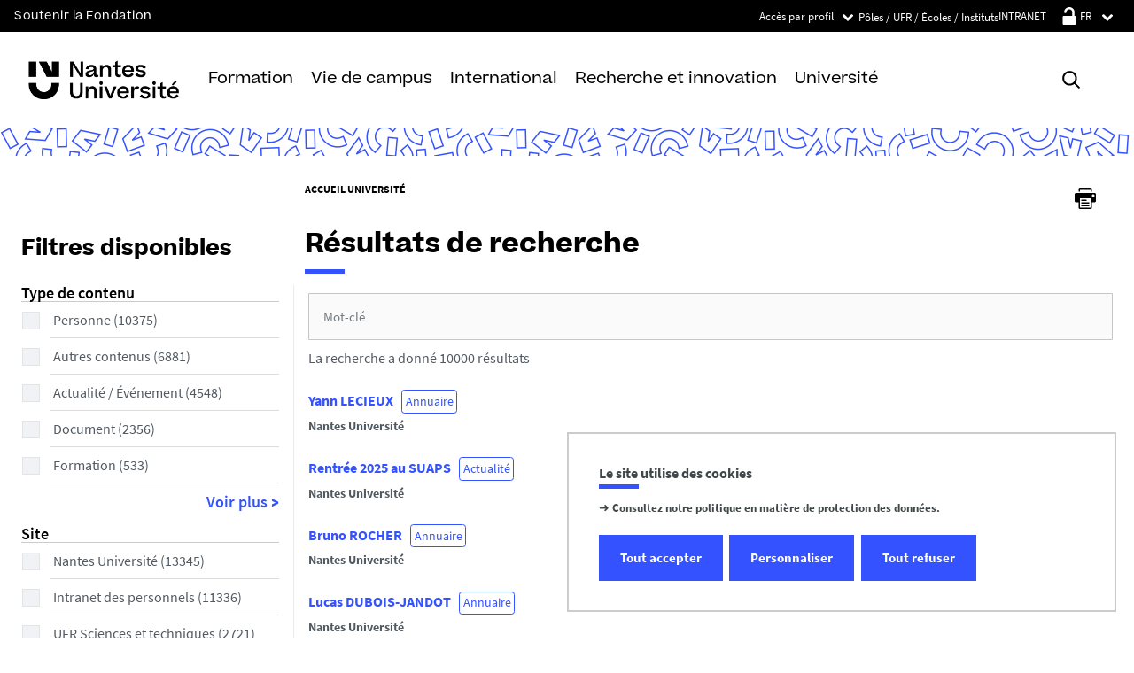

--- FILE ---
content_type: text/css;charset=UTF-8
request_url: https://www.univ-nantes.fr/wro/lyteboxCSS/7d2bde2be433fed2f5cc6d522c2842afa67ccb0b.css
body_size: 1209
content:
#lbOverlay{position:fixed;top:0;left:0;z-index:99998;width:100%;height:500px;}#lbOverlay.grey{background-color:#000000;}#lbOverlay.red{background-color:#330000;}#lbOverlay.green{background-color:#003300;}#lbOverlay.blue{background-color:#011D50;}#lbOverlay.gold{background-color:#666600;}#lbMain{position:absolute;left:0;width:100%;z-index:99999;text-align:center;line-height:0;}#lbMain a img{border:none;}#lbOuterContainer{position:relative;background-color:#fff;width:200px;height:200px;margin:0 auto;}#lbOuterContainer.grey{border:3px solid #888888;}#lbOuterContainer.red{border:3px solid #DD0000;}#lbOuterContainer.green{border:3px solid #00B000;}#lbOuterContainer.blue{border:3px solid #5F89D8;}#lbOuterContainer.gold{border:3px solid #B0B000;}#lbDetailsContainer{font:10px Verdana, Helvetica, sans-serif;background-color:#fff;width:100%;line-height:1.4em;overflow:auto;margin:0 auto;}#lbDetailsContainer.grey{border:3px solid #888888;border-top:none;}#lbDetailsContainer.red{border:3px solid #DD0000;border-top:none;}#lbDetailsContainer.green{border:3px solid #00B000;border-top:none;}#lbDetailsContainer.blue{border:3px solid #5F89D8;border-top:none;}#lbDetailsContainer.gold{border:3px solid #B0B000;border-top:none;}#lbImageContainer, #lbIframeContainer{padding:10px;}#lbLoading{position:absolute;top:45%;left:0%;height:32px;width:100%;text-align:center;line-height:0;background:url(../../jsp/scripts/lytebox/images/loading.gif) center no-repeat;}#lbHoverNav{position:absolute;top:0;left:0;height:100%;width:100%;z-index:10;}#lbImageContainer>#lbHoverNav{left:0;}#lbHoverNav a{outline:none;}#lbPrev{width:49%;height:100%;background:transparent url(../../jsp/scripts/lytebox/images/blank.gif) no-repeat;display:block;left:0;float:left;}#lbPrev.grey:hover, #lbPrev.grey:visited:hover{background:url(../../jsp/scripts/lytebox/images/prev_grey.gif) left 15% no-repeat;}#lbPrev.red:hover, #lbPrev.red:visited:hover{background:url(../../jsp/scripts/lytebox/images/prev_red.gif) left 15% no-repeat;}#lbPrev.green:hover, #lbPrev.green:visited:hover{background:url(../../jsp/scripts/lytebox/images/prev_green.gif) left 15% no-repeat;}#lbPrev.blue:hover, #lbPrev.blue:visited:hover{background:url(../../jsp/scripts/lytebox/images/prev_blue.gif) left 15% no-repeat;}#lbPrev.gold:hover, #lbPrev.gold:visited:hover{background:url(../../jsp/scripts/lytebox/images/prev_gold.gif) left 15% no-repeat;}#lbNext{width:49%;height:100%;background:transparent url(../../jsp/scripts/lytebox/images/blank.gif) no-repeat;display:block;right:0;float:right;}#lbNext.grey:hover, #lbNext.grey:visited:hover{background:url(../../jsp/scripts/lytebox/images/next_grey.gif) right 15% no-repeat;}#lbNext.red:hover, #lbNext.red:visited:hover{background:url(../../jsp/scripts/lytebox/images/next_red.gif) right 15% no-repeat;}#lbNext.green:hover, #lbNext.green:visited:hover{background:url(../../jsp/scripts/lytebox/images/next_green.gif) right 15% no-repeat;}#lbNext.blue:hover, #lbNext.blue:visited:hover{background:url(../../jsp/scripts/lytebox/images/next_blue.gif) right 15% no-repeat;}#lbNext.gold:hover, #lbNext.gold:visited:hover{background:url(../../jsp/scripts/lytebox/images/next_gold.gif) right 15% no-repeat;}#lbPrev2, #lbNext2{text-decoration:none;font-weight:bold;}#lbPrev2.grey, #lbNext2.grey, #lbSpacer.grey{color:#333333;}#lbPrev2.red, #lbNext2.red, #lbSpacer.red{color:#620000;}#lbPrev2.green, #lbNext2.green, #lbSpacer.green{color:#003300;}#lbPrev2.blue, #lbNext2.blue, #lbSpacer.blue{color:#01379E;}#lbPrev2.gold, #lbNext2.gold, #lbSpacer.gold{color:#666600;}#lbPrev2_Off, #lbNext2_Off{font-weight:bold;}#lbPrev2_Off.grey, #lbNext2_Off.grey{color:#CCCCCC;}#lbPrev2_Off.red, #lbNext2_Off.red{color:#FFCCCC;}#lbPrev2_Off.green, #lbNext2_Off.green{color:#82FF82;}#lbPrev2_Off.blue, #lbNext2_Off.blue{color:#B7CAEE;}#lbPrev2_Off.gold, #lbNext2_Off.gold{color:#E1E100;}#lbDetailsData{padding:0 10px;}#lbDetailsData.grey{color:#333333;}#lbDetailsData.red{color:#620000;}#lbDetailsData.green{color:#003300;}#lbDetailsData.blue{color:#01379E;}#lbDetailsData.gold{color:#666600;}#lbDetails{width:60%;float:left;text-align:left;}#lbCaption{display:block;font-weight:bold;}#lbNumberDisplay{float:left;display:block;padding-bottom:1.0em;}#lbNavDisplay{float:left;display:block;padding-bottom:1.0em;}#lbClose{width:64px;height:28px;float:right;margin-bottom:1px;}#lbClose.grey{background:url(../../jsp/scripts/lytebox/images/close_grey.png) no-repeat;}#lbClose.red{background:url(../../jsp/scripts/lytebox/images/close_red.png) no-repeat;}#lbClose.green{background:url(../../jsp/scripts/lytebox/images/close_green.png) no-repeat;}#lbClose.blue{background:url(../../jsp/scripts/lytebox/images/close_blue.png) no-repeat;}#lbClose.gold{background:url(../../jsp/scripts/lytebox/images/close_gold.png) no-repeat;}#lbPlay{width:64px;height:28px;float:right;margin-bottom:1px;}#lbPlay.grey{background:url(../../jsp/scripts/lytebox/images/play_grey.png) no-repeat;}#lbPlay.red{background:url(../../jsp/scripts/lytebox/images/play_red.png) no-repeat;}#lbPlay.green{background:url(../../jsp/scripts/lytebox/images/play_green.png) no-repeat;}#lbPlay.blue{background:url(../../jsp/scripts/lytebox/images/play_blue.png) no-repeat;}#lbPlay.gold{background:url(../../jsp/scripts/lytebox/images/play_gold.png) no-repeat;}#lbPause{width:64px;height:28px;float:right;margin-bottom:1px;}#lbPause.grey{background:url(../../jsp/scripts/lytebox/images/pause_grey.png) no-repeat;}#lbPause.red{background:url(../../jsp/scripts/lytebox/images/pause_red.png) no-repeat;}#lbPause.green{background:url(../../jsp/scripts/lytebox/images/pause_green.png) no-repeat;}#lbPause.blue{background:url(../../jsp/scripts/lytebox/images/pause_blue.png) no-repeat;}#lbPause.gold{background:url(../../jsp/scripts/lytebox/images/pause_gold.png) no-repeat;}

--- FILE ---
content_type: text/javascript;charset=UTF-8
request_url: https://www.univ-nantes.fr/wro/portlet/1ebe4e4feac7d0f2511f61820771dbe621d00ce8.js
body_size: 173
content:

function portletshowhide(id){if(document.getElementById(id).style.display==='none'){document.getElementById(id).style.display='block';document.getElementById('label_'+id).innerHTML='cacher';}else{document.getElementById(id).style.display='none';document.getElementById('label_'+id).innerHTML='ajouter \u00e0 votre site';}};